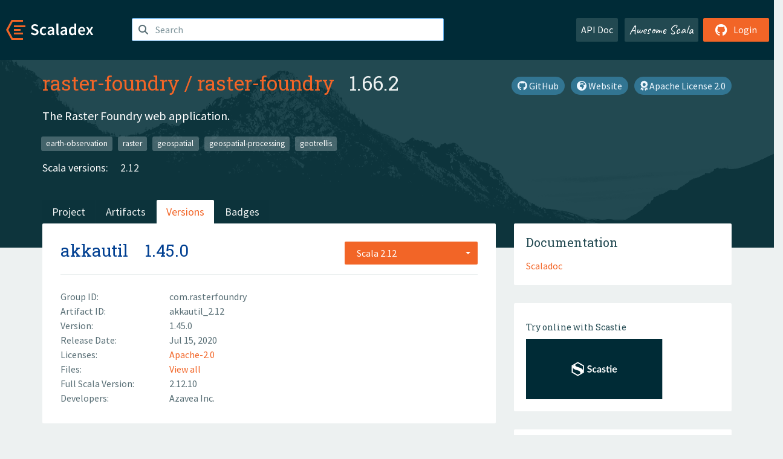

--- FILE ---
content_type: text/html; charset=UTF-8
request_url: https://index.scala-lang.org/raster-foundry/raster-foundry/artifacts/akkautil/1.45.0?binary-version=_2.12
body_size: 4739
content:
<!DOCTYPE HTML>
<html lang="en">
  <head>
    <meta charset="utf-8">
    <meta http-equiv="X-UA-Compatible" content="IE=edge,chrome=1">
    <title>raster-foundry</title>
    <meta name="viewport" content="width=device-width, initial-scale=1.0">
    <!--meta name="description" content="Description...">
    <meta name="author" content="Author..."-->
    <link rel="search" type="application/opensearchdescription+xml" href="/assets/opensearch.xml" title="raster-foundry">
    <link rel="apple-touch-icon" sizes="180x180" href="/assets/img/apple-touch-icon.png">
    <link rel="icon" type="image/png" href="/assets/img/favicon-32x32.png" sizes="32x32">
    <link rel="icon" type="image/png" href="/assets/img/favicon-16x16.png" sizes="16x16">
    <link rel="manifest" href="/assets/img/manifest.json">
    <link rel="mask-icon" href="/assets/img/safari-pinned-tab.svg" color="#f26527">
    <link rel="shortcut icon" href="/assets/img/favicon.ico">
    <meta name="msapplication-config" content="/assets/img/browserconfig.xml">

    <link rel="stylesheet" href="/assets/lib/font-awesome/css/all.min.css">
    <link rel="stylesheet" href="/assets/lib/bootstrap-switch/css/bootstrap3/bootstrap-switch.css">
    <link rel="stylesheet" href="/assets/lib/bootstrap-select/css/bootstrap-select.css">
    <link rel="stylesheet" href="//cdnjs.cloudflare.com/ajax/libs/emojify.js/1.1.0/css/basic/emojify.min.css" />
    <link rel="stylesheet" type="text/css" href="/assets/css/main-8.css" />

    <!-- Chrome, Firefox OS and Opera -->
    <meta name="theme-color" content="#002b37">
    <!-- Windows Phone -->
    <meta name="msapplication-navbutton-color" content="#002b37">
    <!-- iOS Safari -->
    <meta name="apple-mobile-web-app-capable" content="yes">
    <meta name="apple-mobile-web-app-status-bar-style" content="black-translucent">

    
    
  </head>

  <body>
      <!--[if IE]>
        <script src="https://cdn.jsdelivr.net/html5shiv/3.7.2/html5shiv.min.js"></script>
        <script src="https://cdn.jsdelivr.net/respond/1.4.2/respond.min.js"></script>
      <![endif]-->
    <!-- Start coding here -->
    <header id="top">
        <nav>

          <div class="row">
            <div class="col-md-2">
                  <a href="/">
                      <img src="/assets/img/scaladex-brand.svg" alt="scaladex logo" class="logo">
                  </a>
              </div>
              <div class="col-md-5">
                
                  
<div class="has-feedback">
    <form action="/search" action="GET">
        <input autocomplete="off" autofocus
          
          name="q" id="search" type="text" class="form-control"
          
            placeholder="Search "
          
          >
        
        

        

        

        
    </form>
    <span class="form-control-feedback"><i class="fa-solid fa-magnifying-glass"></i></span>
    <div class="autocomplete">
        <ul id="list-result"></ul>
    </div>
</div>

                
              </div>
              <div class="col-md-5">
                <div class="pull-right">
                  <a class="btn btn-default" href="/api/doc/">API Doc</a>
                  <a class="btn btn-default awesome" href="/awesome">Awesome Scala</a>
                  
                      <a class="btn btn-primary pull-right" href="/login">
                          <i class="fa-brands fa-github fa-lg" aria-hidden="true"></i> Login
                      </a>
                  
                </div>
              </div>
            </div>
        </nav>
    </header>
    
  <main id="container-project">
    


<div class="head-project">
  <div class="container">
    <div class="info-project">
      <div>
        <h1>
          <a href="/raster-foundry">raster-foundry</a> /
          <a href="/raster-foundry/raster-foundry">raster-foundry</a>
          
            <span class="head-last-version">&nbsp;&nbsp;1.66.2</span>
          
        </h1>

        
        
          
            <a href="https://spdx.org/licenses/Apache-2.0.html" class="btn btn-link" target="_blank" rel="nofollow">
              <i class="fa-solid fa-award" aria-hidden="true"></i> Apache License 2.0
            </a>
          
        
        
          
            <a href="https://www.rasterfoundry.com" class="btn btn-link" target="_blank" rel="nofollow">
              <i class="fa-solid fa-earth-africa" aria-hidden="true"></i> Website
            </a>
          
        
        <a href="https://github.com/raster-foundry/raster-foundry" class="btn btn-link" target="_blank"><i class="fa-brands fa-github"></i>
          GitHub</a>
      </div>
      
        
          
            <p class="description emojify">The Raster Foundry web application.</p>
          
        
        <ul class="list-inline">
        
          <li><a href="/search?topic=earth-observation" class="label label-default">earth-observation</a></li>
        
          <li><a href="/search?topic=raster" class="label label-default">raster</a></li>
        
          <li><a href="/search?topic=geospatial" class="label label-default">geospatial</a></li>
        
          <li><a href="/search?topic=geospatial-processing" class="label label-default">geospatial-processing</a></li>
        
          <li><a href="/search?topic=geotrellis" class="label label-default">geotrellis</a></li>
        
        </ul>
      
      
        <div class="project-versions">
          
            <div>
              Scala versions:
              
                <a href="/raster-foundry/raster-foundry/artifacts/akkautil?stableOnly=true&amp;binary-version=_2.12" class="targets">2.12</a>
              
            </div>
          
    
          
    
          
    
          
    
          
        </div>
      
    </div>
    <div class="row">
      <div class="col-md-12">
        <div class="project-nav-bar">
          <ul class="nav nav-tabs">
            <li role="project" class=""><a href="/raster-foundry/raster-foundry">Project</a></li>
            
              <li role="artifacts" class=""><a href="/raster-foundry/raster-foundry/artifacts">Artifacts</a></li>
              <li role="versions" class="active"><a href="/raster-foundry/raster-foundry/artifacts/akkautil?stableOnly=true">Versions</a></li>
              <!-- <li role="version-matrix" class=""><a href="/raster-foundry/raster-foundry/version-matrix">Version Matrix</a></li> -->
              <li role="badges" class=""><a href="/raster-foundry/raster-foundry/badges">Badges</a></li>
            
            
          </ul>
        </div>
      </div>
    </div>
  </div>
</div>

    <div class="container">
      <div class="row">
        <div class="col-md-8">
          <div class="content-project">
            <div class="artifact box" data-organization="raster-foundry" data-repository="raster-foundry">
              <div class="float-right">
                <form>
                  <select name="binary-version" class="selectpicker"
                          title="Scala 2.12" data-selected-text-format="static" data-style="btn-primary" onchange="this.form.submit()">
                    
                      <optgroup label="JVM">
                        
                          <option value="_2.12"
                            selected>
                            2.12
                          </option>
                        
                      </optgroup>
                    
                  </select>
                </form>
              </div>
              <h2>
                <a href="/raster-foundry/raster-foundry/artifacts/akkautil?binary-version=_2.12">akkautil</a>
                <span class="artifact-version">1.45.0</span>
                
              </h2>
              <hr>
              
  <div class="row">
    <div class="col-xs-5 col-sm-3">Group ID:</div>
    <div class="col-xs-7 col-sm-9"> com.rasterfoundry </div>
  </div>

              
  <div class="row">
    <div class="col-xs-5 col-sm-3">Artifact ID:</div>
    <div class="col-xs-7 col-sm-9"> akkautil_2.12 </div>
  </div>

              
  <div class="row">
    <div class="col-xs-5 col-sm-3">Version:</div>
    <div class="col-xs-7 col-sm-9"> 1.45.0 </div>
  </div>

              
              
  <div class="row">
    <div class="col-xs-5 col-sm-3">Release Date:</div>
    <div class="col-xs-7 col-sm-9"> Jul 15, 2020 </div>
  </div>

              
  <div class="row">
    <div class="col-xs-5 col-sm-3">Licenses:</div>
    <div class="col-xs-7 col-sm-9">
                
                <a href="https://spdx.org/licenses/Apache-2.0.html">Apache-2.0</a>
                
              </div>
  </div>

              
                
  <div class="row">
    <div class="col-xs-5 col-sm-3">Files:</div>
    <div class="col-xs-7 col-sm-9"> <a href="https://repo1.maven.org/maven2/com/rasterfoundry/akkautil_2.12/1.45.0/">View all</a> </div>
  </div>

              
               
  <div class="row">
    <div class="col-xs-5 col-sm-3">Full Scala Version:</div>
    <div class="col-xs-7 col-sm-9"> 2.12.10 </div>
  </div>

              
  
    
  <div class="row">
    <div class="col-xs-5 col-sm-3">Developers:</div>
    <div class="col-xs-7 col-sm-9">
      <div class="developers">
        
          <span>
            
            <a href="https://azavea.com/">
              Azavea Inc.
            </a>
          </span>
        
      </div>
    </div>
  </div>

  

            </div>
            
  <div class="install">
    <ul class="nav nav-tabs nav-justified">
      
        <li role="presentation"  class="active" >
          <a href="#sbt" aria-controls="sbt" role="tab" data-toggle="tab">sbt</a>
        </li>
      
        <li role="presentation" >
          <a href="#mill" aria-controls="mill" role="tab" data-toggle="tab">Mill</a>
        </li>
      
        <li role="presentation" >
          <a href="#scala-cli" aria-controls="scala-cli" role="tab" data-toggle="tab">Scala CLI</a>
        </li>
      
        <li role="presentation" >
          <a href="#ammonite" aria-controls="ammonite" role="tab" data-toggle="tab">Ammonite</a>
        </li>
      
        <li role="presentation" >
          <a href="#maven" aria-controls="maven" role="tab" data-toggle="tab">Maven</a>
        </li>
      
        <li role="presentation" >
          <a href="#gradle" aria-controls="gradle" role="tab" data-toggle="tab">Gradle</a>
        </li>
      
    </ul>
    <div class="box tab-content">
      
        <div role="tabpanel" class="tab-pane  active " id="sbt">
          <p></p>
          <pre id="copy-sbt" class="copyable-incantation">libraryDependencies += &quot;com.rasterfoundry&quot; %% &quot;akkautil&quot; % &quot;1.45.0&quot;</pre>
          <button class="btn btn-primary btn-copy pull-right" data-clipboard-target="copy-sbt">Copy</button>
        </div>
      
        <div role="tabpanel" class="tab-pane " id="mill">
          <p><a href="https://com-lihaoyi.github.io/mill">Mill build tool</a></p>
          <pre id="copy-mill" class="copyable-incantation">ivy&quot;com.rasterfoundry::akkautil:1.45.0&quot;</pre>
          <button class="btn btn-primary btn-copy pull-right" data-clipboard-target="copy-mill">Copy</button>
        </div>
      
        <div role="tabpanel" class="tab-pane " id="scala-cli">
          <p><a href="https://scala-cli.virtuslab.org/docs/overview">Scala CLI</a></p>
          <pre id="copy-scala-cli" class="copyable-incantation">//&gt; using dep &quot;com.rasterfoundry::akkautil:1.45.0&quot;</pre>
          <button class="btn btn-primary btn-copy pull-right" data-clipboard-target="copy-scala-cli">Copy</button>
        </div>
      
        <div role="tabpanel" class="tab-pane " id="ammonite">
          <p><a href="https://ammonite.io/#Ammonite-REPL">Ammonite REPL</a></p>
          <pre id="copy-ammonite" class="copyable-incantation">import $ivy.`com.rasterfoundry::akkautil:1.45.0`</pre>
          <button class="btn btn-primary btn-copy pull-right" data-clipboard-target="copy-ammonite">Copy</button>
        </div>
      
        <div role="tabpanel" class="tab-pane " id="maven">
          <p></p>
          <pre id="copy-maven" class="copyable-incantation">&lt;dependency&gt;
  &lt;groupId&gt;com.rasterfoundry&lt;/groupId&gt;
  &lt;artifactId&gt;akkautil_2.12&lt;/artifactId&gt;
  &lt;version&gt;1.45.0&lt;/version&gt;
&lt;/dependency&gt;</pre>
          <button class="btn btn-primary btn-copy pull-right" data-clipboard-target="copy-maven">Copy</button>
        </div>
      
        <div role="tabpanel" class="tab-pane " id="gradle">
          <p></p>
          <pre id="copy-gradle" class="copyable-incantation">compile group: &#x27;com.rasterfoundry&#x27;, name: &#x27;akkautil_2.12&#x27;, version: &#x27;1.45.0&#x27;</pre>
          <button class="btn btn-primary btn-copy pull-right" data-clipboard-target="copy-gradle">Copy</button>
        </div>
      
    </div>
  </div>

          </div>
        </div>
        <div class="col-md-4 sidebar-project">
          
  
    <div class="documentation box">
      <h4>Documentation</h4>
      <ul>
        
          <li><a href="https://www.javadoc.io/doc/com.rasterfoundry/akkautil_2.12/1.45.0" rel="nofollow">Scaladoc</a></li>
        
      </ul>
    </div>
  

          
  
    <div class="box">
      <a href="https://scastie.scala-lang.org/try?g=com.rasterfoundry&amp;a=akkautil&amp;v=1.45.0&amp;o=raster-foundry&amp;r=raster-foundry&amp;t=JVM&amp;sv=2.12" target="_blank" rel="nofollow noopener">
        <h6>Try online with Scastie</h6>
        <img style="height: 100px;" src="/assets/img/scastie.svg" alt="Try on Scastie">
      </a>
    </div>
  

          
  <div class="dependencies box">
    <h4>21 Dependencies</h4>
    <hr>
    <ul>
      
        <li>
          <div class="row">
            <div class="col-xs-9">
              <a href="https://search.maven.org/#artifactdetails|com.amazonaws|aws-java-sdk-s3|1.11.763|jar">com.amazonaws:aws-java-sdk-s3</a>
              
            </div>
            <div class="col-xs-3">1.11.763</div>
          </div>
        </li>
      
        <li>
          <div class="row">
            <div class="col-xs-9">
              <a href="https://search.maven.org/#artifactdetails|com.guizmaii|scala-nimbus-jose-jwt_2.12|0.6.0|jar">com.guizmaii:scala-nimbus-jose-jwt_2.12</a>
              
            </div>
            <div class="col-xs-3">0.6.0</div>
          </div>
        </li>
      
        <li>
          <div class="row">
            <div class="col-xs-9">
              <a href="https://search.maven.org/#artifactdetails|com.nimbusds|nimbus-jose-jwt|4.41.1|jar">com.nimbusds:nimbus-jose-jwt</a>
              
            </div>
            <div class="col-xs-3">4.41.1</div>
          </div>
        </li>
      
        <li>
          <div class="row">
            <div class="col-xs-9">
              <a href="/raster-foundry/raster-foundry/common/1.45.0?binary-version=_2.12">com.rasterfoundry::common</a>
              
            </div>
            <div class="col-xs-3">1.45.0</div>
          </div>
        </li>
      
        <li>
          <div class="row">
            <div class="col-xs-9">
              <a href="/raster-foundry/raster-foundry/database/1.45.0?binary-version=_2.12">com.rasterfoundry::database</a>
              
            </div>
            <div class="col-xs-3">1.45.0</div>
          </div>
        </li>
      
        <li>
          <div class="row">
            <div class="col-xs-9">
              <a href="/raster-foundry/raster-foundry/datamodel/1.45.0?binary-version=_2.12">com.rasterfoundry::datamodel</a>
              
            </div>
            <div class="col-xs-3">1.45.0</div>
          </div>
        </li>
      
        <li>
          <div class="row">
            <div class="col-xs-9">
              <a href="/akka/akka-http/akka-http/10.1.11?binary-version=_2.12">com.typesafe.akka::akka-http</a>
              
            </div>
            <div class="col-xs-3">10.1.11</div>
          </div>
        </li>
      
        <li>
          <div class="row">
            <div class="col-xs-9">
              <a href="/akka/akka-http/akka-http-core/10.1.11?binary-version=_2.12">com.typesafe.akka::akka-http-core</a>
              
            </div>
            <div class="col-xs-3">10.1.11</div>
          </div>
        </li>
      
        <li>
          <div class="row">
            <div class="col-xs-9">
              <a href="/lightbend/config/config/1.4.0?binary-version=java">com.typesafe:config</a>
              
            </div>
            <div class="col-xs-3">1.4.0</div>
          </div>
        </li>
      
        <li>
          <div class="row">
            <div class="col-xs-9">
              <a href="/hseeberger/akka-http-json/akka-http-circe/1.32.0?binary-version=_2.12">de.heikoseeberger::akka-http-circe</a>
              
            </div>
            <div class="col-xs-3">1.32.0</div>
          </div>
        </li>
      
        <li>
          <div class="row">
            <div class="col-xs-9">
              <a href="/circe/circe/circe-core/0.13.0?binary-version=_2.12">io.circe::circe-core</a>
              
            </div>
            <div class="col-xs-3">0.13.0</div>
          </div>
        </li>
      
        <li>
          <div class="row">
            <div class="col-xs-9">
              <a href="https://search.maven.org/#artifactdetails|net.minidev|json-smart|2.3|jar">net.minidev:json-smart</a>
              
            </div>
            <div class="col-xs-3">2.3</div>
          </div>
        </li>
      
        <li>
          <div class="row">
            <div class="col-xs-9">
              <a href="https://search.maven.org/#artifactdetails|org.postgresql|postgresql|42.2.12|jar">org.postgresql:postgresql</a>
              
            </div>
            <div class="col-xs-3">42.2.12</div>
          </div>
        </li>
      
        <li>
          <div class="row">
            <div class="col-xs-9">
              <a href="/scala/scala/scala-library/2.12.10?binary-version=java">org.scala-lang:scala-library</a>
              
            </div>
            <div class="col-xs-3">2.12.10</div>
          </div>
        </li>
      
        <li>
          <div class="row">
            <div class="col-xs-9">
              <a href="/typelevel/doobie/doobie-core/0.9.0?binary-version=_2.12">org.tpolecat::doobie-core</a>
              
            </div>
            <div class="col-xs-3">0.9.0</div>
          </div>
        </li>
      
        <li>
          <div class="row">
            <div class="col-xs-9">
              <a href="/typelevel/doobie/doobie-free/0.9.0?binary-version=_2.12">org.tpolecat::doobie-free</a>
              
            </div>
            <div class="col-xs-3">0.9.0</div>
          </div>
        </li>
      
        <li>
          <div class="row">
            <div class="col-xs-9">
              <a href="/typelevel/cats/cats-core/2.1.1?binary-version=_2.12">org.typelevel::cats-core</a>
              
            </div>
            <div class="col-xs-3">2.1.1</div>
          </div>
        </li>
      
        <li>
          <div class="row">
            <div class="col-xs-9">
              <a href="/typelevel/cats-effect/cats-effect/2.1.2?binary-version=_2.12">org.typelevel::cats-effect</a>
              
            </div>
            <div class="col-xs-3">2.1.2</div>
          </div>
        </li>
      
        <li>
          <div class="row">
            <div class="col-xs-9">
              <a href="/typelevel/cats/cats-free/2.1.1?binary-version=_2.12">org.typelevel::cats-free</a>
              
            </div>
            <div class="col-xs-3">2.1.1</div>
          </div>
        </li>
      
        <li>
          <div class="row">
            <div class="col-xs-9">
              <a href="/typelevel/cats/cats-kernel/2.1.1?binary-version=_2.12">org.typelevel::cats-kernel</a>
              
            </div>
            <div class="col-xs-3">2.1.1</div>
          </div>
        </li>
      
        <li>
          <div class="row">
            <div class="col-xs-9">
              <a href="/scapegoat-scala/scapegoat/scalac-scapegoat-plugin/1.3.8?binary-version=_2.12">com.sksamuel.scapegoat::scalac-scapegoat-plugin</a>
              
                <span class="label label-default">provided</span>
              
            </div>
            <div class="col-xs-3">1.3.8</div>
          </div>
        </li>
      
      </ul>
  </div>

          
  <div class="dependents box">
    <h4>1 Dependent</h4>
    <hr>
    <ul>
      
        <li>
          <div class="row">
            <div class="col-xs-9">
              <a href="/raster-foundry/raster-foundry/api/1.45.0?binary-version=_2.12">com.rasterfoundry::api</a>
              
            </div>
            <div class="col-xs-3">1.45.0</div>
          </div>
        </li>
      
      
    </ul>
  </div>

        </div>
      </div>
    </div>
  </main>

    <footer id="bottom">
      <div class="container">
          <div class="footer-top row">
              <div class="col-md-3">
                  <ul>
                      <li><h5>Community</h5></li>
                      <li><a href="https://github.com/scalacenter/scaladex"><i class="fa-brands fa-github fa-lg"></i> Github</a></li>
                      <li><a href="https://discord.com/invite/scala"><i class="fab fa-discord fa-lg"></i> Discord</a></li>
                  </ul>
              </div>
              <div class="col-md-3">
                  <ul>
                      <li><h5>Contribute</h5></li>
                      <li><a href="https://github.com/scalacenter/scaladex/blob/main/CONTRIBUTING.md">Contribution Guide</a></li>
                      <li><a href="https://github.com/scalacenter/scaladex/issues/new">Report an Issue</a></li>
                  </ul>
              </div>
              <div class="col-md-3">
                  <ul>
                      <li><h5>Scaladex</h5></li>
                      <li><a href="https://github.com/scalacenter/scaladex/wiki/FAQ">FAQs</a></li>
                      <li><a href="https://scala-lang.org/conduct/">Code of Conduct</a></li>
                      <li><a href="https://github.com/scalacenter/scaladex?tab=BSD-3-Clause-1-ov-file">License</a></li>
                  </ul>
              </div>
          </div>
  
          <div class="footer-bottom row">
              <div class="col-md-4">
                  <p class="copyright text-center">Copyright © 2002-2026 École Polytechnique Fédérale Lausanne (EPFL) Lausanne, Switzerland</p>
              </div>
              <div class="col-md-6">
                  <!-- Empty column for alignment -->
              </div>
              <div class="col-md-2">
                  <a class="sponsors" href="https://scala.epfl.ch/"><img src="/assets/img/scala-center-logo.png" alt="powered by Scala Center"></a>
              </div>
          </div>
      </div>
  </footer>
  
    <!-- Coding End -->

    
        <script src="/assets/webclient-opt.js"></script>
    

    <script src="/assets/lib/jquery/jquery.min.js"></script>
    <script src="/assets/lib/bootstrap-sass/javascripts/bootstrap.min.js"></script>
    <script src="/assets/lib/bootstrap-select/js/bootstrap-select.min.js"></script>
    <script src="/assets/lib/select2/dist/js/select2.min.js"></script>
    <script src="/assets/lib/bootstrap-switch/js/bootstrap-switch.min.js"></script>
    <script src="//cdnjs.cloudflare.com/ajax/libs/emojify.js/1.1.0/js/emojify.js"></script>
    <script src="/assets/lib/chartjs/dist/chart.min.js"></script>
    <script src="/assets/lib/chartjs-adapter-date-fns/dist/chartjs-adapter-date-fns.bundle.min.js"></script>
    
      <script defer data-domain="index.scala-lang.org" src="https://plausible.scala-lang.org/js/script.js"></script>
    

    <script>
        // Tooltips
        $(function () {
          $('[data-toggle="tooltip"]').tooltip();
          $(".js-keywords-multiple").select2({tags: true});
          $(".js-stackoverflowtags-multiple").select2({tags: true});
          $('.edit-project input[type="checkbox"]').bootstrapSwitch();
          $('#stable-only').bootstrapSwitch({
            handleWidth: 30,
            labelWidth: 78,
            labelText: 'Stable Only',
            onSwitchChange: function(event, state){
              console.log(event)
              event.target.form.submit()
            }
          });
        });

        // Run client scalajs code (for instance, autocomplete)
        
          ScaladexClient.main();
        
    </script>
</body>
</html>















